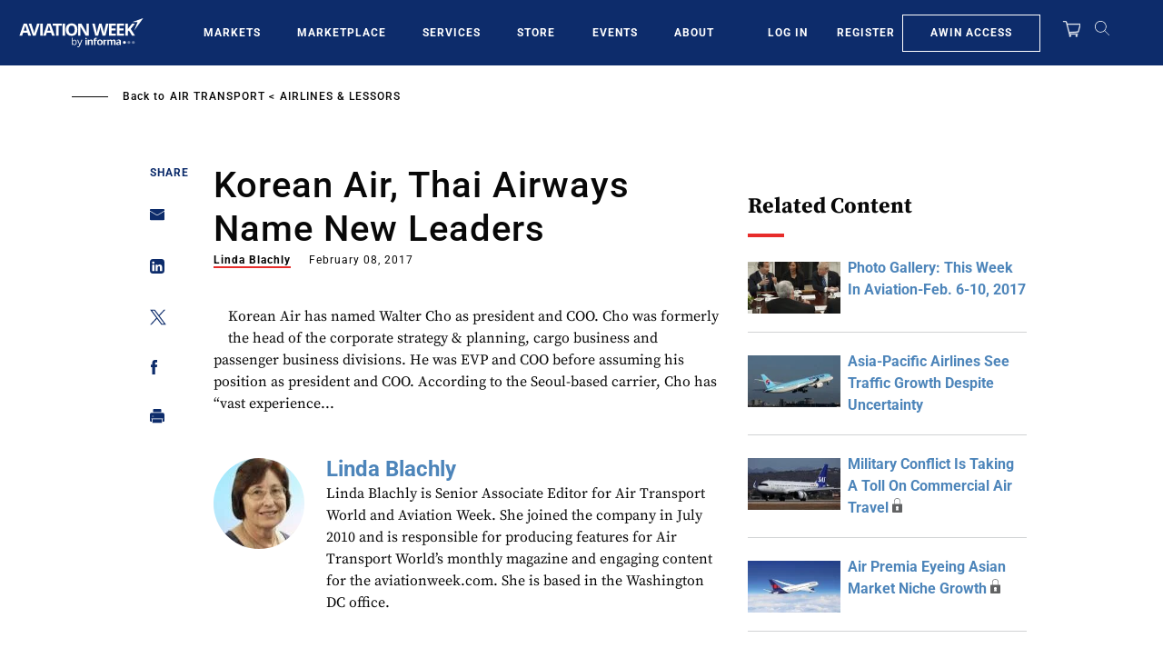

--- FILE ---
content_type: text/javascript; charset=UTF-8
request_url: https://aviationweek.com/awn/api/visitor-info?format=js
body_size: -300
content:
var awnVisitorInfo = {"ipAddress":"18.226.181.0"};